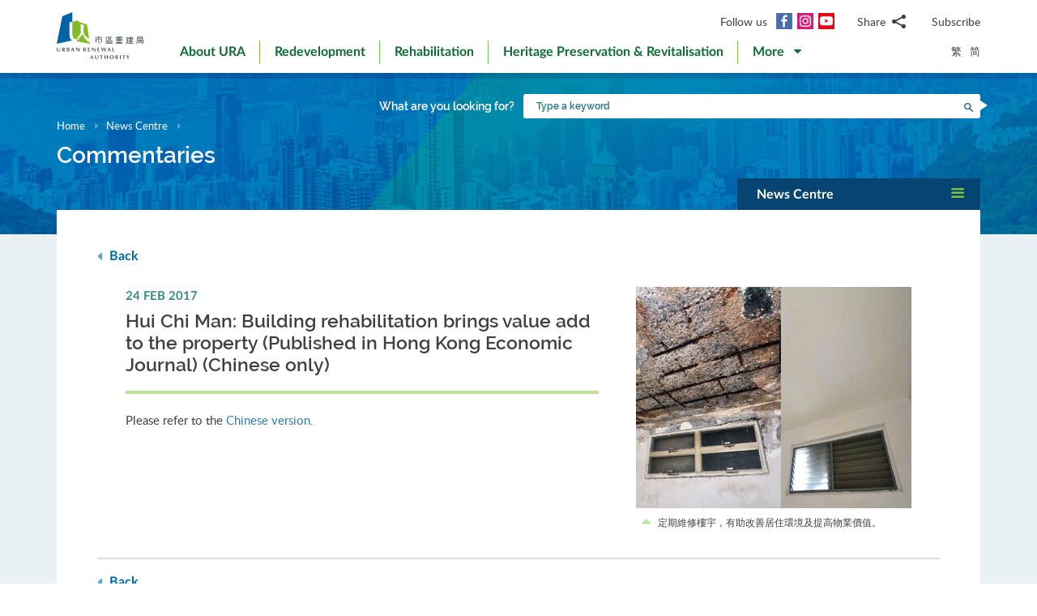

--- FILE ---
content_type: text/css
request_url: https://www.ura.org.hk/assets/css/lands-dept.css
body_size: 283
content:
.esri-attribution a {
  color: black;
}

.esri-attribution {
  background-color: transparent;
  font-size: 8px;
  font-family: sans-serif;
  color: black;
}

.esri-attribution__powered-by {
  display: none;
}

.copyright-url {
  position: absolute;
  bottom: 5px;
  right: 40px;
  padding: 0 4px;
  font-family: sans-serif;
  font-size: 8px;
}

.copyright-logo {
  position: absolute;
  bottom: 5px;
  right: 10px;
  width: 28px;
  height: 28px;
  display: inline-flex;
  background: url(https://api.hkmapservice.gov.hk/mapapi/landsdlogo.jpg);
  background-size: 28px;
}